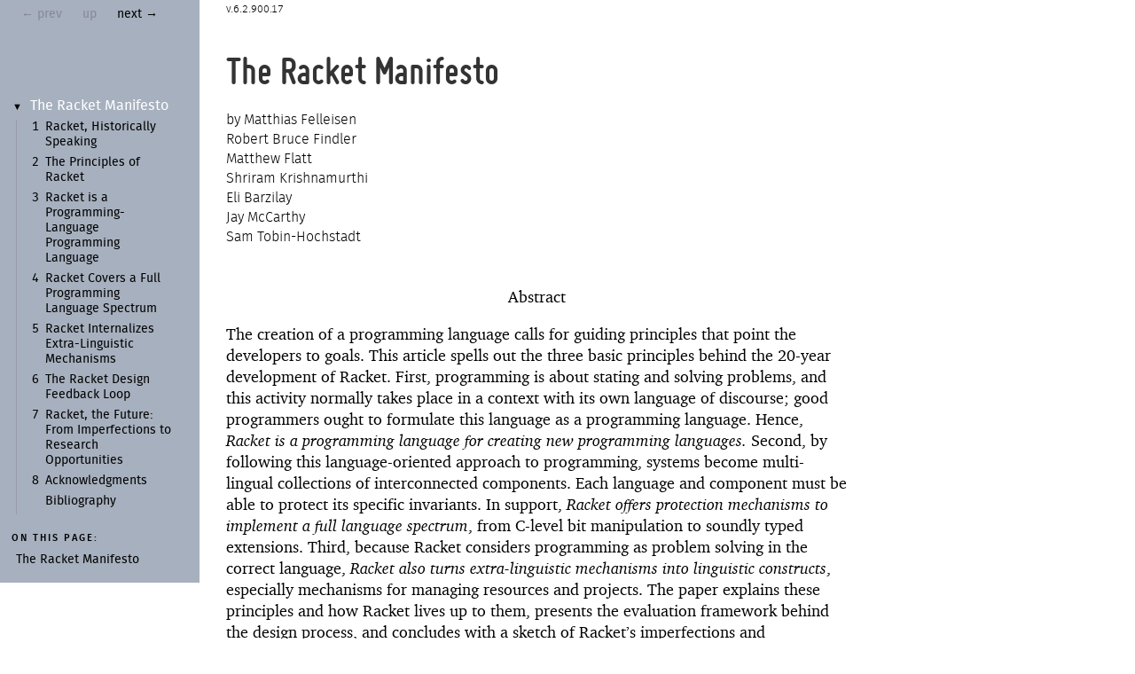

--- FILE ---
content_type: text/html; charset=utf-8
request_url: https://felleisen.org/matthias/manifesto/index.html
body_size: 1863
content:
<!DOCTYPE html PUBLIC "-//W3C//DTD HTML 4.01 Transitional//EN" "http://www.w3.org/TR/html4/loose.dtd">
<html><head><meta http-equiv="content-type" content="text/html; charset=utf-8"/><title>The Racket Manifesto</title><link rel="stylesheet" type="text/css" href="scribble.css" title="default"/><link rel="stylesheet" type="text/css" href="manual-style.css" title="default"/><link rel="stylesheet" type="text/css" href="manual-racket.css" title="default"/><script type="text/javascript" src="scribble-common.js"></script><script type="text/javascript" src="manual-racket.js"></script><!--[if IE 6]><style type="text/css">.SIEHidden { overflow: hidden; }</style><![endif]--></head><body id="scribble-racket-lang-org"><div class="tocset"><div class="tocview"><div class="tocviewlist tocviewlisttopspace"><div class="tocviewtitle"><table cellspacing="0" cellpadding="0"><tr><td style="width: 1em;"><a href="javascript:void(0);" title="Expand/Collapse" class="tocviewtoggle" onclick="TocviewToggle(this,&quot;tocview_0&quot;);">&#9660;</a></td><td></td><td><a href="" class="tocviewselflink" data-pltdoc="x">The Racket Manifesto</a></td></tr></table></div><div class="tocviewsublistonly" style="display: block;" id="tocview_0"><table cellspacing="0" cellpadding="0"><tr><td align="right">1&nbsp;</td><td><a href="Racket__Historically_Speaking.html" class="tocviewlink" data-pltdoc="x">Racket, Historically Speaking</a></td></tr><tr><td align="right">2&nbsp;</td><td><a href="The_Principles_of_Racket.html" class="tocviewlink" data-pltdoc="x">The Principles of Racket</a></td></tr><tr><td align="right">3&nbsp;</td><td><a href="sec_pl-pl.html" class="tocviewlink" data-pltdoc="x">Racket is a Programming-<wbr></wbr>Language Programming Language</a></td></tr><tr><td align="right">4&nbsp;</td><td><a href="sec_full.html" class="tocviewlink" data-pltdoc="x">Racket Covers a Full Programming Language Spectrum</a></td></tr><tr><td align="right">5&nbsp;</td><td><a href="sec_intern.html" class="tocviewlink" data-pltdoc="x">Racket Internalizes Extra-<wbr></wbr>Linguistic Mechanisms</a></td></tr><tr><td align="right">6&nbsp;</td><td><a href="sec_feedback.html" class="tocviewlink" data-pltdoc="x">The Racket Design Feedback Loop</a></td></tr><tr><td align="right">7&nbsp;</td><td><a href="sec_future.html" class="tocviewlink" data-pltdoc="x">Racket, the Future:<span class="mywbr"> &nbsp;</span> From Imperfections
to Research Opportunities</a></td></tr><tr><td align="right">8&nbsp;</td><td><a href="Acknowledgments.html" class="tocviewlink" data-pltdoc="x">Acknowledgments</a></td></tr><tr><td align="right"></td><td><a href="doc-bibliography.html" class="tocviewlink" data-pltdoc="x">Bibliography</a></td></tr></table></div></div></div><div class="tocsub"><div class="tocsubtitle">On this page:</div><table class="tocsublist" cellspacing="0"><tr><td><span class="tocsublinknumber"></span><a href="#%28part._.The_.Racket_.Manifesto%29" class="tocsubseclink" data-pltdoc="x">The Racket Manifesto</a></td></tr></table></div></div><div class="maincolumn"><div class="main"><div class="versionbox"><span class="version">6.2.900.17</span></div><div class="navsettop"><span class="navleft"><div class="nosearchform"></div>&nbsp;&nbsp;</span><span class="navright">&nbsp;&nbsp;<span class="nonavigation">&larr; prev</span>&nbsp;&nbsp;<span class="nonavigation">up</span>&nbsp;&nbsp;<a href="Racket__Historically_Speaking.html" title="forward to &quot;1 Racket, Historically Speaking&quot;" data-pltdoc="x">next &rarr;</a></span>&nbsp;</div><h2><a name="(part._.The_.Racket_.Manifesto)"></a>The Racket Manifesto</h2><div class="SAuthorListBox"><span class="SAuthorList"><p class="author">Matthias Felleisen</p><span class="SAuthorSep"><br/></span><p class="author">Robert Bruce Findler</p><span class="SAuthorSep"><br/></span><p class="author">Matthew Flatt</p><span class="SAuthorSep"><br/></span><p class="author">Shriram Krishnamurthi</p><span class="SAuthorSep"><br/></span><p class="author">Eli Barzilay</p><span class="SAuthorSep"><br/></span><p class="author">Jay McCarthy</p><span class="SAuthorSep"><br/></span><p class="author">Sam Tobin-Hochstadt</p></span></div><p><div class="SIntrapara"></div><div class="SIntrapara"></div><div class="SIntrapara"></div><div class="SIntrapara"></div><div class="SIntrapara"></div><div class="SIntrapara"></div><div class="SIntrapara"></div></p><blockquote class="SCentered"><p>Abstract</p></blockquote><p>The creation of a programming language calls for guiding
principles that point the developers to goals. This article spells out the
three basic principles behind the 20-year development of Racket. First,
programming is about stating and solving problems, and this activity
normally takes place in a context with its own language of discourse; good
programmers ought to formulate this language as a programming
language. Hence, <span style="font-style: italic">Racket is a programming language for creating new
programming languages.</span> Second, by following this language-oriented
approach to programming, systems become multi-lingual collections of
interconnected components. Each language and component must be able to
protect its specific invariants. In support, <span style="font-style: italic">Racket offers protection
mechanisms to implement a full language spectrum</span>, from C-level bit
manipulation to soundly typed extensions. Third, because Racket considers
programming as problem solving in the correct language, <span style="font-style: italic">Racket also
turns extra-linguistic mechanisms into linguistic constructs</span>, especially
mechanisms for managing resources and projects. The paper explains these
principles and how Racket lives up to them, presents the evaluation
framework behind the design process, and concludes with a sketch of
Racket&rsquo;s imperfections and opportunities for future improvements.</p><p class="SHistory">Changed in version 1.0: <a href="http://www.ccs.neu.edu/racket/pubs/manifesto.pdf">SNAPL release</a> <br/> Changed in version 1.1: scribbled release <br/></p><div class="navsetbottom"><span class="navleft"><div class="nosearchform"></div>&nbsp;&nbsp;</span><span class="navright">&nbsp;&nbsp;<span class="nonavigation">&larr; prev</span>&nbsp;&nbsp;<span class="nonavigation">up</span>&nbsp;&nbsp;<a href="Racket__Historically_Speaking.html" title="forward to &quot;1 Racket, Historically Speaking&quot;" data-pltdoc="x">next &rarr;</a></span>&nbsp;</div></div></div><div id="contextindicator">&nbsp;</div></body></html>

--- FILE ---
content_type: text/css; charset=utf-8
request_url: https://felleisen.org/matthias/manifesto/manual-style.css
body_size: 2916
content:

/* See the beginning of "scribble.css".
   This file is used by the `scribble/manual` language, along with
   "manual-racket.css". */

@import url("manual-fonts.css");

* {
    margin: 0;
    padding: 0;
}

@media all {html {font-size: 15px;}}
@media all and (max-width:940px){html {font-size: 14px;}}
@media all and (max-width:850px){html {font-size: 13px;}}
@media all and (max-width:830px){html {font-size: 12px;}}
@media all and (max-width:740px){html {font-size: 11px;}}

/* CSS seems backward: List all the classes for which we want a
   particular font, so that the font can be changed in one place.  (It
   would be nicer to reference a font definition from all the places
   that we want it.)

   As you read the rest of the file, remember to double-check here to
   see if any font is set. */

/* Monospace: */
.maincolumn, .refpara, .refelem, .tocset, .stt, .hspace, .refparaleft, .refelemleft {
    font-family: 'Source Code Pro', monospace;
    white-space: inherit;
    font-size: 1rem;
}

.stt {
    font-weight: 500;
}

h2 .stt {
    font-size: 2.7rem;
}

.toptoclink .stt {
    font-size: inherit;
}
.toclink .stt {
    font-size: 90%;
}

.RpackageSpec .stt {
    font-weight: 300;
    font-family: 'Source Code Pro';
    font-size: 0.9rem;
}

h3 .stt, h4 .stt, h5 .stt {
    color: #333;
    font-size: 1.65rem;
    font-weight: 400;
}


/* Serif: */
.main, .refcontent, .tocview, .tocsub, .sroman, i {
    font-family: 'Charter', serif;
    font-size: 1.18rem;
}


/* Sans-serif: */
.version, .versionNoNav, .ssansserif {
    font-family: 'Fira', sans-serif;
}
.ssansserif {
    font-family: 'Fira';
    font-weight: 500;
    font-size: 0.9em;
}

.tocset .ssansserif {
    font-size: 100%;
}

/* ---------------------------------------- */

p, .SIntrapara {
    display: block;
    margin: 0 0 1em 0;
    line-height: 1.4;
}

.compact {
  padding: 0 0 1em 0;
}

li {
    list-style-position: outside;
    margin-left: 1.2em;
}

h1, h2, h3, h4, h5, h6, h7, h8 {
    font-family: 'Fira';
    font-weight: 300;
    font-size: 1.6rem;
    color: #333;
    margin-top: inherit;
    margin-bottom: 1rem;
    line-height: 1.25;
    -moz-font-feature-settings: 'tnum=1';
    -moz-font-feature-settings: 'tnum' 1;
    -webkit-font-feature-settings: 'tnum' 1;
    -o-font-feature-settings: 'tnum' 1;
    -ms-font-feature-settings: 'tnum' 1;
    font-feature-settings: 'tnum' 1;

}

h3, h4, h5, h6, h7, h8 {
    border-top: 1px solid black;
}



h2 { /* per-page main title */
    font-family: 'Miso';
    font-weight: bold;
    margin-top: 4rem;
    font-size: 3rem;
    line-height: 1.1;
    width: 90%;
}

h3, h4, h5, h6, h7, h8 {
    margin-top: 2em;
    padding-top: 0.1em;
    margin-bottom: 0.75em;
}

/* ---------------------------------------- */
/* Main */

body {
    color: black;
    background-color: white;
}

.maincolumn {
    width: auto;
    margin-top: 4rem;
    margin-left: 17rem;
    margin-right: 2rem;
    margin-bottom: 10rem; /* to avoid fixed bottom nav bar */
    max-width: 700px;
    min-width: 370px; /* below this size, code samples don't fit */
}

a {
    text-decoration: inherit;
}

a, .toclink, .toptoclink, .tocviewlink, .tocviewselflink, .tocviewtoggle, .plainlink, 
.techinside, .techoutside:hover, .techinside:hover {
    color: #07A;
}

a:hover {
    text-decoration: underline;
}


/* ---------------------------------------- */
/* Navigation */

.navsettop, .navsetbottom {
    left: 0;
    width: 15rem;
    height: 6rem;
    font-family: 'Fira';
    font-size: 0.9rem;
    border-bottom: 0px solid hsl(216, 15%, 70%);
    background-color: inherit;
    padding: 0;
}

.navsettop {
    position: absolute;
    top: 0;
    left: 0;
    margin-bottom: 0;
    border-bottom: 0;
}

.navsettop a, .navsetbottom a {
    color: black;
}

.navsettop a:hover, .navsetbottom a:hover {
    background: hsl(216, 78%, 95%);
    text-decoration: none;
}

.navleft, .navright {
    position: static;
    float: none;
    margin: 0;
    white-space: normal;
}


.navleft a {
    display: inline-block;
}

.navright a {
    display: inline-block;
    text-align: center;
}

.navleft a, .navright a, .navright span {
    display: inline-block;
    padding: 0.5rem;
    min-width: 1rem;
}


.navright {
    height: 2rem;
    white-space: nowrap;
}


.navsetbottom {
    display: none;
}

.nonavigation {
    color: #889;
}

.searchform {
    display: block;
    margin: 0;
    padding: 0;
    border-bottom: 1px solid #eee;
    height: 4rem;
}

.nosearchform {
    margin: 0;
    padding: 0;
    height: 4rem;
}

.searchbox {
    font-size: 1rem;
    width: 12rem;
    margin: 1rem;
    padding: 0.25rem;
    vertical-align: middle;
    background-color: white;
}

#search_box {
    font-size: 0.8rem;
}

/* ---------------------------------------- */
/* Version */

.versionbox {
    position: absolute;
    float: none;
    top: 0.25rem;
    left: 17rem;
    z-index: 11000;
    height: 2em;
    font-size: 70%;
    font-weight: lighter;
    width: inherit;
    margin: 0;
}
.version, .versionNoNav {
    font-size: inherit;
}
.version:before, .versionNoNav:before {
    content: "v.";
}


/* ---------------------------------------- */
/* Margin notes */

/* cancel scribble.css styles: */
.refpara, .refelem {
  position: static;
  float: none;
  height: auto;
  width: auto;
  margin: 0;
}

.refcolumn {
    position: static;
    display: block;
    width: auto;
    font-size: inherit;
    margin: 2rem;
    margin-left: 2rem;
    padding: 0.5em;
    padding-left: 0.75em;
    padding-right: 1em;
    background: hsl(60, 29%, 94%);
    border: 1px solid #ccb;
    border-left: 0.4rem solid #ccb;
}


/* slightly different handling for margin-note* on narrow screens */
@media all and (max-width:1260px) {
     span.refcolumn {
         float: right;
         width: 50%;
         margin-left: 1rem;
         margin-bottom: 0.8rem;   
         margin-top: 1.2rem; 
     }

}

.refcontent, .refcontent p {
    line-height: 1.5;
    margin: 0;
}

.refcontent p + p {
    margin-top: 1em;
}

.refcontent a {
    font-weight: 400;
}

.refpara, .refparaleft {
    top: -1em;
}


@media all and (max-width:600px) {
    .refcolumn {
        margin-left: 0;
        margin-right: 0;
    }
}


@media all and (min-width:1260px) {
    .refcolumn {
        position: absolute;
        left: 66rem; right: 3em;
        margin: 0;
        float: right;
        max-width: 18rem;
    }
}

.refcontent {
    font-family: 'Fira';
    font-size: 1rem;
    line-height: 1.6;
    margin: 0 0 0 0;
}


.refparaleft, .refelemleft {
    position: relative;
    float: left;
    right: 2em;
    height: 0em;
    width: 13em;
    margin: 0em 0em 0em -13em;
}

.refcolumnleft {
    background-color: hsl(60, 29%, 94%);
    display: block;
    position: relative;
    width: 13em;
    font-size: 85%;
    border: 0.5em solid hsl(60, 29%, 94%);
    margin: 0 0 0 0;
}


/* ---------------------------------------- */
/* Table of contents, left margin */

.tocset {
    position: absolute;
    float: none;
    left: 0;
    top: 0rem;
    width: 14rem;
    padding: 7rem 0.5rem 0.5rem 0.5rem;
    background-color: hsl(216, 15%, 70%);
    margin: 0;

}

.tocset td {
    vertical-align: text-top;
    padding-bottom: 0.4rem;
    padding-left: 0.2rem;
    line-height: 1.1;
    font-family: 'Fira';
    -moz-font-feature-settings: 'tnum=1';
    -moz-font-feature-settings: 'tnum' 1;
    -webkit-font-feature-settings: 'tnum' 1;
    -o-font-feature-settings: 'tnum' 1;
    -ms-font-feature-settings: 'tnum' 1;
    font-feature-settings: 'tnum' 1;

}

.tocset td a {
    color: black;
    font-weight: 400;
}


.tocview {
    text-align: left;
    background-color: inherit;
}


.tocview td, .tocsub td {
    line-height: 1.3;
}


.tocview table, .tocsub table {
    width: 90%;
}

.tocset td a.tocviewselflink {
    font-weight: lighter;
    font-size: 110%; /* monospaced styles below don't need to enlarge */
    color: white;
}

.tocviewselflink {
    text-decoration: none;
}

.tocsub {
    text-align: left;
    margin-top: 0.5em;
    background-color: inherit;
}

.tocviewlist, .tocsublist {
    margin-left: 0.2em;
    margin-right: 0.2em;
    padding-top: 0.2em;
    padding-bottom: 0.2em;
}
.tocviewlist table {
    font-size: 82%;
}

.tocviewlisttopspace {
    margin-bottom: 1em;
}

.tocviewsublist, .tocviewsublistonly, .tocviewsublisttop, .tocviewsublistbottom {
    margin-left: 0.4em;
    border-left: 1px solid #99a;
    padding-left: 0.8em;
}
.tocviewsublist {
    margin-bottom: 1em;
}
.tocviewsublist table,
.tocviewsublistonly table,
.tocviewsublisttop table,
.tocviewsublistbottom table,
table.tocsublist {
    font-size: 1rem;
}

.tocviewsublist td, .tocviewsublistbottom td, .tocviewsublisttop td, .tocsub td,
.tocviewsublistonly td {
    font-size: 90%;
}


.tocviewtoggle {
    font-size: 75%; /* looks better, and avoids bounce when toggling sub-sections due to font alignments */
}

.tocsublist td {
    padding-left: 0.5rem;
    padding-top: 0.25rem;
    text-indent: 0;
}

.tocsublinknumber {
    font-size: 100%;
}

.tocsublink {
    font-size: 82%;
    text-decoration: none;
}

.tocsubseclink {
    font-size: 100%;
    text-decoration: none;
}

.tocsubnonseclink {
    font-size: 82%;
    text-decoration: none;
    margin-left: 1rem;
    padding-left: 0;
    display: inline-block;
}

/* the label "on this page" */
.tocsubtitle {
    display: block;
    font-size: 62%;
    font-family: 'Fira';
    font-weight: bolder;
    font-style: normal;
    letter-spacing: 2px;
    text-transform: uppercase;
    margin: 0.5em;
}

.toptoclink {
    font-weight: bold;
    font-size: 110%;
    margin-bottom: 0.5rem;
    margin-top: 1.5rem;
    display: inline-block;
}

.toclink {
    font-size: inherit;
}

/* ---------------------------------------- */
/* Some inline styles */

.indexlink {
    text-decoration: none;
}

pre {
  margin-left: 2em;
}

blockquote {
  margin-left: 2em;
  margin-right: 2em;
  margin-bottom: 1em;
}

.SCodeFlow {
    border-left: 1px dotted black;
    padding-left: 1em;
    padding-right: 1em;
    margin-top: 1em;
    margin-bottom: 1em;
    margin-left: 0em;
    margin-right: 2em;
    white-space: nowrap;
    line-height: 1.5;
}

.SCodeFlow img {
    margin-top: 0.5em;
    margin-bottom: 0.5em;
}

.boxed {
    margin: 0;
    margin-top: 2em;
    padding: 0.25em;
    padding-bottom: 0.5em;
    background: #f3f3f3;
    box-sizing:border-box;
    border-top: 1px solid #99b;
    background: hsl(216, 78%, 95%);
    background: -moz-linear-gradient(to bottom left, hsl(0, 0%, 99%) 0%, hsl(216, 78%, 95%) 100%);
    background: -webkit-linear-gradient(to bottom left, hsl(0, 0%, 99%) 0%, hsl(216, 78%, 95%) 100%);
    background: -o-linear-gradient(to bottom left, hsl(0, 0%, 99%) 0%, hsl(216, 78%, 95%) 100%);
    background: -ms-linear-gradient(to bottom left, hsl(0, 0%, 99%) 0%, hsl(216, 78%, 95%) 100%);
    background: linear-gradient(to bottom left, hsl(0, 0%, 99%) 0%, hsl(216, 78%, 95%) 100%);
}

blockquote > blockquote.SVInsetFlow {
/* resolves issue in e.g. /reference/notation.html */
    margin-top: 0em;
}

.leftindent .SVInsetFlow { /* see e.g. section 4.5 of Racket Guide */
    margin-top: 1em;
    margin-bottom: 1em;
}

.SVInsetFlow a, .SCodeFlow a {
    color: #07A;
    font-weight: 500;
}

.SubFlow {
    display: block;
    margin: 0em;
}

.boxed {
    width: 100%;
    background-color: inherit;
}

.techoutside       { text-decoration: none; }

.SAuthorListBox {
    position: static;
    float: none;
    font-family: 'Fira';
    font-weight: 300;
    font-size: 110%;
    margin-top: 1rem;
    margin-bottom: 3rem;
    width: 30rem;
    height: auto;
}

.author > a { /* email links within author block */
    font-weight: inherit;
    color: inherit;
}

.SAuthorList {
    font-size: 82%;
}
.SAuthorList:before {
    content: "by ";
}
.author {
    display: inline;
    white-space: nowrap;
}

/* phone + tablet styles */

@media all and (max-width:720px){


    @media all and (max-width:720px){

        @media all {html {font-size: 15px;}}
        @media all and (max-width:700px){html {font-size: 14px;}}
        @media all and (max-width:630px){html {font-size: 13px;}}
        @media all and (max-width:610px){html {font-size: 12px;}}
        @media all and (max-width:550px){html {font-size: 11px;}}
        @media all and (max-width:520px){html {font-size: 10px;}}

        .navsettop, .navsetbottom {
            display: block;
            position: absolute;
            width: 100%;
            height: 4rem;
            border: 0;
            background-color: hsl(216, 15%, 70%);
        }

        .searchform {
            display: inline;
            border: 0;
        }

        .navright {
            position: absolute;
            right: 1.5rem;
            margin-top: 1rem;
            border: 0px solid red;
        }

        .navsetbottom {
            display: block;
            margin-top: 8rem;
        }

        .tocset {
            display: none;
        }

        .tocset table, .tocset tbody, .tocset tr, .tocset td {
            display: inline;
        }

        .tocview {
            display: none;
        }

        .tocsub .tocsubtitle {
            display: none;
        }

        .versionbox {
            top: 4.5rem;
            left: 1rem; /* same distance as main-column */
            z-index: 11000;
            height: 2em;
            font-size: 70%;
            font-weight: lighter;
        }


        .maincolumn {
            margin-left: 1em;
            margin-top: 7rem;
            margin-bottom: 0rem;
        }

    }

}

/* print styles : hide the navigation elements */
@media print {
    .tocset,
    .navsettop,
    .navsetbottom { display: none; }
    .maincolumn {
        width: auto;
        margin-right: 13em;
        margin-left: 0;
    }
}

--- FILE ---
content_type: text/css; charset=utf-8
request_url: https://felleisen.org/matthias/manifesto/manual-fonts.css
body_size: 329862
content:
@font-face {
font-family: Miso;
font-style: normal;
font-weight: bold;
font-stretch: normal;
src: url('[data-uri]') format('woff');
}

/* Miso license */
/*
 M     M    I    SSS     OOO
 MM   MM    I   S   S   O   O
 M M M M    I    S      O   O
 M  M  M    I     S     O   O
 M     M    I      S    O   O
 M     M    I   S   S   O   O
 M     M    I    SSS     OOO

---------------------------------------
MISO is an architectural lettering font
completed in 2006 by Mårten Nettelbladt.
---------------------------------------
MISO is available in three weights
(Light, Regular, Bold)
in TrueType and OpenType format.
---------------------------------------

 L I C E N S E   I N F O R M A T I O N
---------------------------------------
MISO is a free typeface. However,
there is one important limitation:

MISO MUST ALWAYS REMAIN COMPLETELY FREE

You can use MISO for personal and commercial work.
You can share MISO with your friends
as long as you include this text file.

You must not sell MISO.
You must not charge someone else for using MISO.
You must not bundle MISO with a sold product.

Use it, share it, but keep it free.
---------------------------------------

Mårten Nettelbladt
Omkrets arkitektur
www.omkrets.se

Stockholm, Sweden
July 9th 2009

---------------------------------------
If you have any comments about MISO
please let me know:
miso (a) omkrets.se
---------------------------------------

November 27th 2008
Converted to OpenType by Torin Hill.

June 24th 2007
Some small adjustments

October 23rd 2006
Released
*/

@font-face {
font-family: Charter;
font-style: normal;
font-weight: normal;
font-stretch: normal;
src: url('[data-uri]') format('woff');
}
@font-face {
font-family: Charter;
font-style: italic;
font-weight: normal;
font-stretch: normal;
src: url('[data-uri]') format('woff');
}
@font-face {
font-family: Charter;
font-style: normal;
font-weight: bold;
font-stretch: normal;
src: url('[data-uri]') format('woff');
}

/* Charter license */
/* (c) Copyright 1989-1992, Bitstream Inc., Cambridge, MA. You are hereby granted permission under all Bitstream propriety rights to use, copy, modify, sublicense, sell, and redistribute the 4 Bitstream Charter (r) Type 1 outline fonts and the 4 Courier Type 1 outline fonts for any purpose and without restriction; provided, that this notice is left intact on all copies of such fonts and that Bitstream's trademark is acknowledged as shown below on all unmodified copies of the 4 Charter Type 1 fonts. BITSTREAM CHARTER is a registered trademark of Bitstream Inc. */



@font-face {
font-family: Fira;
font-style: normal;
font-weight: 300; /* "Light" */
font-stretch: normal;
    src: url([data-uri]) format('woff');
}

@font-face {
font-family: Fira;
font-style: italic;
font-weight: 300; /* "Light" */
font-stretch: normal;
    src: url([data-uri]) format('woff');
}

@font-face {
font-family: Fira;
font-style: normal;
font-weight: 400; /* "Regular" */
font-stretch: normal;
    src: url([data-uri]) format('woff');
}

@font-face {
font-family: Fira;
font-style: normal;
font-weight: 600; /* "Medium" */
font-stretch: normal;
    src: url([data-uri]) format('woff');
}


/* Fira license */
/* This Font Software is licensed under the SIL Open Font License, Version 1.1.
This license is copied below, and is also available with a FAQ at:
http://scripts.sil.org/OFL


-----------------------------------------------------------
SIL OPEN FONT LICENSE Version 1.1 - 26 February 2007
-----------------------------------------------------------

PREAMBLE
The goals of the Open Font License (OFL) are to stimulate worldwide
development of collaborative font projects, to support the font creation
efforts of academic and linguistic communities, and to provide a free and
open framework in which fonts may be shared and improved in partnership
with others.

The OFL allows the licensed fonts to be used, studied, modified and
redistributed freely as long as they are not sold by themselves. The
fonts, including any derivative works, can be bundled, embedded,
redistributed and/or sold with any software provided that any reserved
names are not used by derivative works. The fonts and derivatives,
however, cannot be released under any other type of license. The
requirement for fonts to remain under this license does not apply
to any document created using the fonts or their derivatives.

DEFINITIONS
"Font Software" refers to the set of files released by the Copyright
Holder(s) under this license and clearly marked as such. This may
include source files, build scripts and documentation.

"Reserved Font Name" refers to any names specified as such after the
copyright statement(s).

"Original Version" refers to the collection of Font Software components as
distributed by the Copyright Holder(s).

"Modified Version" refers to any derivative made by adding to, deleting,
or substituting -- in part or in whole -- any of the components of the
Original Version, by changing formats or by porting the Font Software to a
new environment.

"Author" refers to any designer, engineer, programmer, technical
writer or other person who contributed to the Font Software.

PERMISSION & CONDITIONS
Permission is hereby granted, free of charge, to any person obtaining
a copy of the Font Software, to use, study, copy, merge, embed, modify,
redistribute, and sell modified and unmodified copies of the Font
Software, subject to the following conditions:

1) Neither the Font Software nor any of its individual components,
in Original or Modified Versions, may be sold by itself.

2) Original or Modified Versions of the Font Software may be bundled,
redistributed and/or sold with any software, provided that each copy
contains the above copyright notice and this license. These can be
included either as stand-alone text files, human-readable headers or
in the appropriate machine-readable metadata fields within text or
binary files as long as those fields can be easily viewed by the user.

3) No Modified Version of the Font Software may use the Reserved Font
Name(s) unless explicit written permission is granted by the corresponding
Copyright Holder. This restriction only applies to the primary font name as
presented to the users.

4) The name(s) of the Copyright Holder(s) or the Author(s) of the Font
Software shall not be used to promote, endorse or advertise any
Modified Version, except to acknowledge the contribution(s) of the
Copyright Holder(s) and the Author(s) or with their explicit written
permission.

5) The Font Software, modified or unmodified, in part or in whole,
must be distributed entirely under this license, and must not be
distributed under any other license. The requirement for fonts to
remain under this license does not apply to any document created
using the Font Software.

TERMINATION
This license becomes null and void if any of the above conditions are
not met.

DISCLAIMER
THE FONT SOFTWARE IS PROVIDED "AS IS", WITHOUT WARRANTY OF ANY KIND,
EXPRESS OR IMPLIED, INCLUDING BUT NOT LIMITED TO ANY WARRANTIES OF
MERCHANTABILITY, FITNESS FOR A PARTICULAR PURPOSE AND NONINFRINGEMENT
OF COPYRIGHT, PATENT, TRADEMARK, OR OTHER RIGHT. IN NO EVENT SHALL THE
COPYRIGHT HOLDER BE LIABLE FOR ANY CLAIM, DAMAGES OR OTHER LIABILITY,
INCLUDING ANY GENERAL, SPECIAL, INDIRECT, INCIDENTAL, OR CONSEQUENTIAL
DAMAGES, WHETHER IN AN ACTION OF CONTRACT, TORT OR OTHERWISE, ARISING
FROM, OUT OF THE USE OR INABILITY TO USE THE FONT SOFTWARE OR FROM
OTHER DEALINGS IN THE FONT SOFTWARE. */



@font-face {
font-family: Source Code Pro;
font-style: normal;
font-weight: 300;
font-stretch: normal;
src: url('[data-uri]') format('woff');
}@font-face {
font-family: Source Code Pro;
font-style: normal;
font-weight: 400;
font-stretch: normal;
src: url('[data-uri]') format('woff');
}@font-face {
font-family: Source Code Pro;
font-style: normal;
font-weight: 500;
font-stretch: normal;
src: url('[data-uri]') format('woff');
}@font-face {
font-family: Source Code Pro;
font-style: normal;
font-weight: 600;
font-stretch: normal;
src: url('[data-uri]') format('woff');
}

/* Source Code Pro license */
/* Copyright 2010, 2012 Adobe Systems Incorporated (http://www.adobe.com/), with Reserved Font Name 'Source'. All Rights Reserved. Source is a trademark of Adobe Systems Incorporated in the United States and/or other countries.

This Font Software is licensed under the SIL Open Font License, Version 1.1.

This license is copied below, and is also available with a FAQ at: http://scripts.sil.org/OFL


-----------------------------------------------------------
SIL OPEN FONT LICENSE Version 1.1 - 26 February 2007
-----------------------------------------------------------

PREAMBLE
The goals of the Open Font License (OFL) are to stimulate worldwide
development of collaborative font projects, to support the font creation
efforts of academic and linguistic communities, and to provide a free and
open framework in which fonts may be shared and improved in partnership
with others.

The OFL allows the licensed fonts to be used, studied, modified and
redistributed freely as long as they are not sold by themselves. The
fonts, including any derivative works, can be bundled, embedded,
redistributed and/or sold with any software provided that any reserved
names are not used by derivative works. The fonts and derivatives,
however, cannot be released under any other type of license. The
requirement for fonts to remain under this license does not apply
to any document created using the fonts or their derivatives.

DEFINITIONS
"Font Software" refers to the set of files released by the Copyright
Holder(s) under this license and clearly marked as such. This may
include source files, build scripts and documentation.

"Reserved Font Name" refers to any names specified as such after the
copyright statement(s).

"Original Version" refers to the collection of Font Software components as
distributed by the Copyright Holder(s).

"Modified Version" refers to any derivative made by adding to, deleting,
or substituting -- in part or in whole -- any of the components of the
Original Version, by changing formats or by porting the Font Software to a
new environment.

"Author" refers to any designer, engineer, programmer, technical
writer or other person who contributed to the Font Software.

PERMISSION & CONDITIONS
Permission is hereby granted, free of charge, to any person obtaining
a copy of the Font Software, to use, study, copy, merge, embed, modify,
redistribute, and sell modified and unmodified copies of the Font
Software, subject to the following conditions:

1) Neither the Font Software nor any of its individual components,
in Original or Modified Versions, may be sold by itself.

2) Original or Modified Versions of the Font Software may be bundled,
redistributed and/or sold with any software, provided that each copy
contains the above copyright notice and this license. These can be
included either as stand-alone text files, human-readable headers or
in the appropriate machine-readable metadata fields within text or
binary files as long as those fields can be easily viewed by the user.

3) No Modified Version of the Font Software may use the Reserved Font
Name(s) unless explicit written permission is granted by the corresponding
Copyright Holder. This restriction only applies to the primary font name as
presented to the users.

4) The name(s) of the Copyright Holder(s) or the Author(s) of the Font
Software shall not be used to promote, endorse or advertise any
Modified Version, except to acknowledge the contribution(s) of the
Copyright Holder(s) and the Author(s) or with their explicit written
permission.

5) The Font Software, modified or unmodified, in part or in whole,
must be distributed entirely under this license, and must not be
distributed under any other license. The requirement for fonts to
remain under this license does not apply to any document created
using the Font Software.

TERMINATION
This license becomes null and void if any of the above conditions are
not met.

DISCLAIMER
THE FONT SOFTWARE IS PROVIDED "AS IS", WITHOUT WARRANTY OF ANY KIND,
EXPRESS OR IMPLIED, INCLUDING BUT NOT LIMITED TO ANY WARRANTIES OF
MERCHANTABILITY, FITNESS FOR A PARTICULAR PURPOSE AND NONINFRINGEMENT
OF COPYRIGHT, PATENT, TRADEMARK, OR OTHER RIGHT. IN NO EVENT SHALL THE
COPYRIGHT HOLDER BE LIABLE FOR ANY CLAIM, DAMAGES OR OTHER LIABILITY,
INCLUDING ANY GENERAL, SPECIAL, INDIRECT, INCIDENTAL, OR CONSEQUENTIAL
DAMAGES, WHETHER IN AN ACTION OF CONTRACT, TORT OR OTHERWISE, ARISING
FROM, OUT OF THE USE OR INABILITY TO USE THE FONT SOFTWARE OR FROM
OTHER DEALINGS IN THE FONT SOFTWARE. */